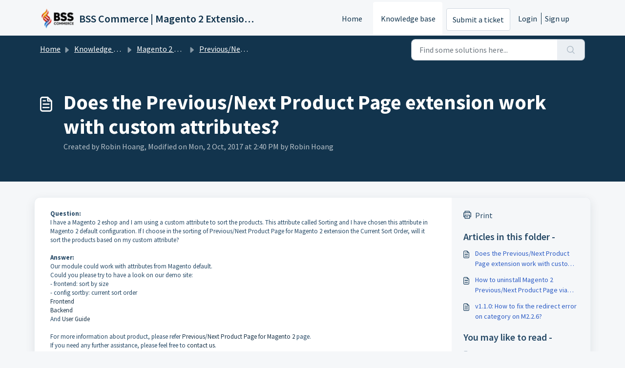

--- FILE ---
content_type: application/javascript
request_url: https://support.bsscommerce.com/assets/cdn/portal/scripts/locales/en.js
body_size: -462
content:
(window.webpackJsonp=window.webpackJsonp||[]).push([[53],{218:function(e,a){I18n.translations||(I18n.translations={}),I18n.translations.en=I18n.extend(I18n.translations.en||{},{enduser_marketplace:{error_messages:{global:{empty_message:"The message requested is empty",notify:{empty_type:"The notification type is empty",invalid_type:"Unsupported notification type"}},ticket:{invalid_field:"Invalid ticket field :: %{ticketFieldName}",invalid_value:"'value' is empty",set_options:{invalid_options:"Incorrect options given",invalid_tag:"Unable to set options to ticket field '%{fieldName}'",invalid_value:"'value' should be an array of option values"}}},ok_message:"ok"},portal_elements:{any:"Any",cancel:"Cancel",choose_more:"Choose More",close:"Close",confirm:{title:"Confirm Title"},default_placeholder:"Enter ",dropdown_default:"Choose...",error_messages:{liquid_tag_not_closed:"custom element '%{tagName}' is not closed"},mandatory_fields_notice:"Fields marked %{asterisk} are mandatory",next:"Next  &gt;",none:"None",pagination:"Page Navigation",previous:"&lt;  Previous",raised_by_placeholder:"Enter name or email",save:"Save",select_issue_type:"Select issue type",toggle_quoted_text:"Toggle quoted text"},portal_js_translations:{add:"Add",archive_tickets:{archived:"Archived"},at:"at",attachment_upload:{cumulative_size_exceeded:"Cumulative file size cannot exceed %{size}",extension_blocked:"Your attachment(s) type is/are not supported.",header:"Attachment",individual_size_exceeded:"File size cannot exceed %{size}"},change:"Change",chevron:"Chevron",confirm_navigate:"Are you sure? Changes that you made may not be saved",discussions:{follow:"Follow",following:"Following",solve:"Mark as solved",solved:"Mark as Unsolved",votes:"Votes"},email_bot:{cta_no:"No",cta_yes:"Yes, close ticket",failure_msg:"We're sorry. Our team will reach out to you shortly.",heading:"Does this article answer your query?",other_articles:"Uh-oh. Maybe these articles can help you.",sub_text:"If yes, we'll close your ticket.",success_msg:"We are glad this article was helpful in answering your query."},flatpickr_translations:{months:{longhand:["January","February","March","April","May","June","July","August","September","October","November","December"],shorthand:["Jan","Feb","Mar","Apr","May","Jun","Jul","Aug","Sep","Oct","Nov","Dec"]},weekdays:{longhand:["Monday","Tuesday","Wednesday","Thursday","Friday","Saturday","Sunday"],shorthand:["Mo","Tu","We","Th","Fr","Sa","Su"]}},lightbox:{of:"of"},new_ticket:{any_cc_placeholder_text:"For example: abc@gmail.com",cc_add_text:"Enter a valid email to add cc",cc_unique_text:"Email already exists",company_cc_placeholder_text:"Select contacts from ",contractor_cc_placeholder_text:"Name or email from the selected company",multi_select_placeholder_text:"Choose..."},please_enter_one_or_more:"Please enter 1 or more characters",saving:"Saving",search:{sr_focus_msg:"Popular articles and recent searches are available access it with down arrow",sr_no_result_msg:"No results found",sr_result_msg:"result found access them with down arrow"},tickets:{add_multiple_cc:"Add multiple CC emails separated by ','",created_on:"Created by <span class='emphasize'>%{username}</span> on <span class='emphasize'>%{date}</span> - via %{source}",created_on_same_user:"Created on <span class='emphasize'>%{date}</span> - via %{source}",filter:{show_less:"Show less",show_more:"Show more"},max_cc:"You can select only %{count} cc emails",max_user:"You can select only %{count} user",no_tickets:"You have no tickets in this view"},view_all:"View all",view_less:"View less",view_more:"View more"},portal_validation:{confirm_password:"Must be same as New password",decimal:"Please enter valid number with maximum of 2 decimal places",email:"Please enter valid email address",number:"Please enter valid number",required:"This field is required",unique:"Email has been already present",url:"Please enter valid url"}})}},[[218,0]]]);